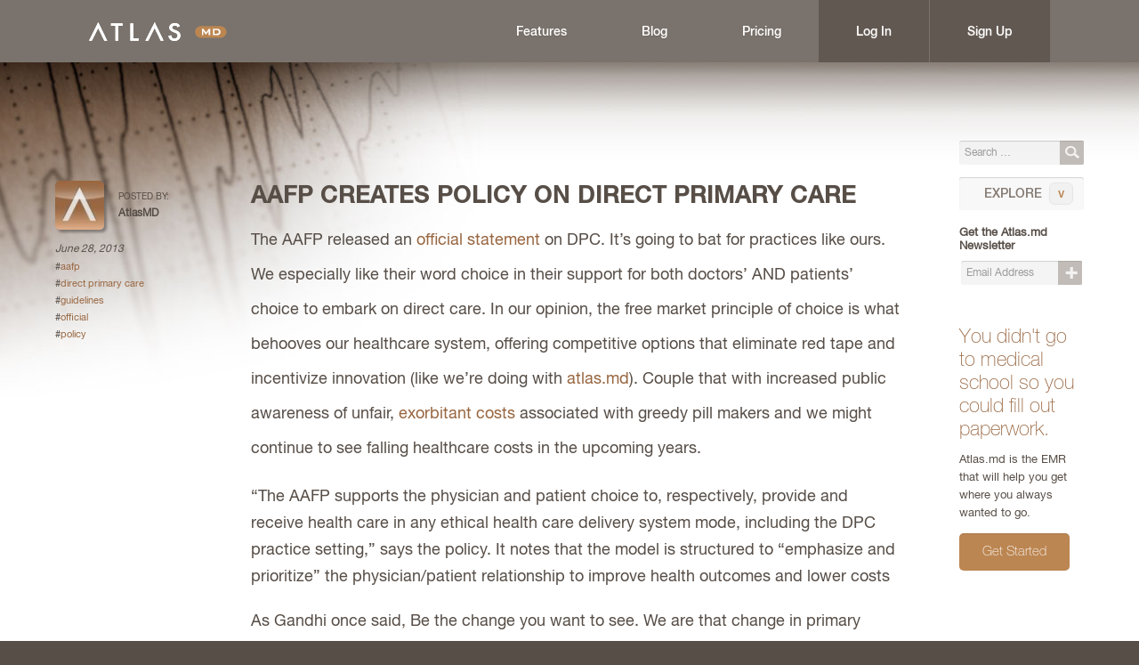

--- FILE ---
content_type: text/html; charset=UTF-8
request_url: https://blog.atlas.md/2013/06/aafp-creates-policy-on-direct-primary-care/
body_size: 7231
content:
<!DOCTYPE html>
<html lang="en-US">
<head>
<meta charset="UTF-8" />
<meta name="viewport" content="width=device-width" />
<title>AAFP CREATES POLICY ON DIRECT PRIMARY CARE | Atlas.md | EMR Software for Concierge Medicine</title>
<link rel="profile" href="http://gmpg.org/xfn/11" />
<link rel="pingback" href="https://blog.atlas.md/xmlrpc.php" />

<link rel="apple-touch-icon" sizes="180x180" href="/apple-touch-icon.png">
<link rel="icon" type="image/png" sizes="32x32" href="/favicon-32x32.png">
<link rel="icon" type="image/png" sizes="16x16" href="/favicon-16x16.png">
<link rel="manifest" href="/site.webmanifest">

<meta property="og:image" content="https://blog.atlas.md/wp-content/uploads/2023/11/Atlas_Social-share.jpg" />
<meta property="og:image:width" content="1200" />
<meta property="og:image:height" content="630" />

<meta name='robots' content='max-image-preview:large' />
<link rel='dns-prefetch' href='//vjs.zencdn.net' />
<link rel='dns-prefetch' href='//s.w.org' />
<link rel="alternate" type="application/rss+xml" title="Atlas.md | EMR Software for Concierge Medicine &raquo; Feed" href="https://blog.atlas.md/feed/" />
<link rel="alternate" type="application/rss+xml" title="Atlas.md | EMR Software for Concierge Medicine &raquo; Comments Feed" href="https://blog.atlas.md/comments/feed/" />
<link rel="alternate" type="application/rss+xml" title="Atlas.md | EMR Software for Concierge Medicine &raquo; AAFP CREATES POLICY ON DIRECT PRIMARY CARE Comments Feed" href="https://blog.atlas.md/2013/06/aafp-creates-policy-on-direct-primary-care/feed/" />
<script type="text/javascript">
window._wpemojiSettings = {"baseUrl":"https:\/\/s.w.org\/images\/core\/emoji\/14.0.0\/72x72\/","ext":".png","svgUrl":"https:\/\/s.w.org\/images\/core\/emoji\/14.0.0\/svg\/","svgExt":".svg","source":{"concatemoji":"https:\/\/blog.atlas.md\/wp-includes\/js\/wp-emoji-release.min.js?ver=6.0.11"}};
/*! This file is auto-generated */
!function(e,a,t){var n,r,o,i=a.createElement("canvas"),p=i.getContext&&i.getContext("2d");function s(e,t){var a=String.fromCharCode,e=(p.clearRect(0,0,i.width,i.height),p.fillText(a.apply(this,e),0,0),i.toDataURL());return p.clearRect(0,0,i.width,i.height),p.fillText(a.apply(this,t),0,0),e===i.toDataURL()}function c(e){var t=a.createElement("script");t.src=e,t.defer=t.type="text/javascript",a.getElementsByTagName("head")[0].appendChild(t)}for(o=Array("flag","emoji"),t.supports={everything:!0,everythingExceptFlag:!0},r=0;r<o.length;r++)t.supports[o[r]]=function(e){if(!p||!p.fillText)return!1;switch(p.textBaseline="top",p.font="600 32px Arial",e){case"flag":return s([127987,65039,8205,9895,65039],[127987,65039,8203,9895,65039])?!1:!s([55356,56826,55356,56819],[55356,56826,8203,55356,56819])&&!s([55356,57332,56128,56423,56128,56418,56128,56421,56128,56430,56128,56423,56128,56447],[55356,57332,8203,56128,56423,8203,56128,56418,8203,56128,56421,8203,56128,56430,8203,56128,56423,8203,56128,56447]);case"emoji":return!s([129777,127995,8205,129778,127999],[129777,127995,8203,129778,127999])}return!1}(o[r]),t.supports.everything=t.supports.everything&&t.supports[o[r]],"flag"!==o[r]&&(t.supports.everythingExceptFlag=t.supports.everythingExceptFlag&&t.supports[o[r]]);t.supports.everythingExceptFlag=t.supports.everythingExceptFlag&&!t.supports.flag,t.DOMReady=!1,t.readyCallback=function(){t.DOMReady=!0},t.supports.everything||(n=function(){t.readyCallback()},a.addEventListener?(a.addEventListener("DOMContentLoaded",n,!1),e.addEventListener("load",n,!1)):(e.attachEvent("onload",n),a.attachEvent("onreadystatechange",function(){"complete"===a.readyState&&t.readyCallback()})),(e=t.source||{}).concatemoji?c(e.concatemoji):e.wpemoji&&e.twemoji&&(c(e.twemoji),c(e.wpemoji)))}(window,document,window._wpemojiSettings);
</script>
<style type="text/css">
img.wp-smiley,
img.emoji {
	display: inline !important;
	border: none !important;
	box-shadow: none !important;
	height: 1em !important;
	width: 1em !important;
	margin: 0 0.07em !important;
	vertical-align: -0.1em !important;
	background: none !important;
	padding: 0 !important;
}
</style>
	<link rel='stylesheet' id='wp-block-library-css'  href='https://blog.atlas.md/wp-includes/css/dist/block-library/style.min.css?ver=6.0.11' type='text/css' media='all' />
<style id='global-styles-inline-css' type='text/css'>
body{--wp--preset--color--black: #000000;--wp--preset--color--cyan-bluish-gray: #abb8c3;--wp--preset--color--white: #ffffff;--wp--preset--color--pale-pink: #f78da7;--wp--preset--color--vivid-red: #cf2e2e;--wp--preset--color--luminous-vivid-orange: #ff6900;--wp--preset--color--luminous-vivid-amber: #fcb900;--wp--preset--color--light-green-cyan: #7bdcb5;--wp--preset--color--vivid-green-cyan: #00d084;--wp--preset--color--pale-cyan-blue: #8ed1fc;--wp--preset--color--vivid-cyan-blue: #0693e3;--wp--preset--color--vivid-purple: #9b51e0;--wp--preset--gradient--vivid-cyan-blue-to-vivid-purple: linear-gradient(135deg,rgba(6,147,227,1) 0%,rgb(155,81,224) 100%);--wp--preset--gradient--light-green-cyan-to-vivid-green-cyan: linear-gradient(135deg,rgb(122,220,180) 0%,rgb(0,208,130) 100%);--wp--preset--gradient--luminous-vivid-amber-to-luminous-vivid-orange: linear-gradient(135deg,rgba(252,185,0,1) 0%,rgba(255,105,0,1) 100%);--wp--preset--gradient--luminous-vivid-orange-to-vivid-red: linear-gradient(135deg,rgba(255,105,0,1) 0%,rgb(207,46,46) 100%);--wp--preset--gradient--very-light-gray-to-cyan-bluish-gray: linear-gradient(135deg,rgb(238,238,238) 0%,rgb(169,184,195) 100%);--wp--preset--gradient--cool-to-warm-spectrum: linear-gradient(135deg,rgb(74,234,220) 0%,rgb(151,120,209) 20%,rgb(207,42,186) 40%,rgb(238,44,130) 60%,rgb(251,105,98) 80%,rgb(254,248,76) 100%);--wp--preset--gradient--blush-light-purple: linear-gradient(135deg,rgb(255,206,236) 0%,rgb(152,150,240) 100%);--wp--preset--gradient--blush-bordeaux: linear-gradient(135deg,rgb(254,205,165) 0%,rgb(254,45,45) 50%,rgb(107,0,62) 100%);--wp--preset--gradient--luminous-dusk: linear-gradient(135deg,rgb(255,203,112) 0%,rgb(199,81,192) 50%,rgb(65,88,208) 100%);--wp--preset--gradient--pale-ocean: linear-gradient(135deg,rgb(255,245,203) 0%,rgb(182,227,212) 50%,rgb(51,167,181) 100%);--wp--preset--gradient--electric-grass: linear-gradient(135deg,rgb(202,248,128) 0%,rgb(113,206,126) 100%);--wp--preset--gradient--midnight: linear-gradient(135deg,rgb(2,3,129) 0%,rgb(40,116,252) 100%);--wp--preset--duotone--dark-grayscale: url('#wp-duotone-dark-grayscale');--wp--preset--duotone--grayscale: url('#wp-duotone-grayscale');--wp--preset--duotone--purple-yellow: url('#wp-duotone-purple-yellow');--wp--preset--duotone--blue-red: url('#wp-duotone-blue-red');--wp--preset--duotone--midnight: url('#wp-duotone-midnight');--wp--preset--duotone--magenta-yellow: url('#wp-duotone-magenta-yellow');--wp--preset--duotone--purple-green: url('#wp-duotone-purple-green');--wp--preset--duotone--blue-orange: url('#wp-duotone-blue-orange');--wp--preset--font-size--small: 13px;--wp--preset--font-size--medium: 20px;--wp--preset--font-size--large: 36px;--wp--preset--font-size--x-large: 42px;}.has-black-color{color: var(--wp--preset--color--black) !important;}.has-cyan-bluish-gray-color{color: var(--wp--preset--color--cyan-bluish-gray) !important;}.has-white-color{color: var(--wp--preset--color--white) !important;}.has-pale-pink-color{color: var(--wp--preset--color--pale-pink) !important;}.has-vivid-red-color{color: var(--wp--preset--color--vivid-red) !important;}.has-luminous-vivid-orange-color{color: var(--wp--preset--color--luminous-vivid-orange) !important;}.has-luminous-vivid-amber-color{color: var(--wp--preset--color--luminous-vivid-amber) !important;}.has-light-green-cyan-color{color: var(--wp--preset--color--light-green-cyan) !important;}.has-vivid-green-cyan-color{color: var(--wp--preset--color--vivid-green-cyan) !important;}.has-pale-cyan-blue-color{color: var(--wp--preset--color--pale-cyan-blue) !important;}.has-vivid-cyan-blue-color{color: var(--wp--preset--color--vivid-cyan-blue) !important;}.has-vivid-purple-color{color: var(--wp--preset--color--vivid-purple) !important;}.has-black-background-color{background-color: var(--wp--preset--color--black) !important;}.has-cyan-bluish-gray-background-color{background-color: var(--wp--preset--color--cyan-bluish-gray) !important;}.has-white-background-color{background-color: var(--wp--preset--color--white) !important;}.has-pale-pink-background-color{background-color: var(--wp--preset--color--pale-pink) !important;}.has-vivid-red-background-color{background-color: var(--wp--preset--color--vivid-red) !important;}.has-luminous-vivid-orange-background-color{background-color: var(--wp--preset--color--luminous-vivid-orange) !important;}.has-luminous-vivid-amber-background-color{background-color: var(--wp--preset--color--luminous-vivid-amber) !important;}.has-light-green-cyan-background-color{background-color: var(--wp--preset--color--light-green-cyan) !important;}.has-vivid-green-cyan-background-color{background-color: var(--wp--preset--color--vivid-green-cyan) !important;}.has-pale-cyan-blue-background-color{background-color: var(--wp--preset--color--pale-cyan-blue) !important;}.has-vivid-cyan-blue-background-color{background-color: var(--wp--preset--color--vivid-cyan-blue) !important;}.has-vivid-purple-background-color{background-color: var(--wp--preset--color--vivid-purple) !important;}.has-black-border-color{border-color: var(--wp--preset--color--black) !important;}.has-cyan-bluish-gray-border-color{border-color: var(--wp--preset--color--cyan-bluish-gray) !important;}.has-white-border-color{border-color: var(--wp--preset--color--white) !important;}.has-pale-pink-border-color{border-color: var(--wp--preset--color--pale-pink) !important;}.has-vivid-red-border-color{border-color: var(--wp--preset--color--vivid-red) !important;}.has-luminous-vivid-orange-border-color{border-color: var(--wp--preset--color--luminous-vivid-orange) !important;}.has-luminous-vivid-amber-border-color{border-color: var(--wp--preset--color--luminous-vivid-amber) !important;}.has-light-green-cyan-border-color{border-color: var(--wp--preset--color--light-green-cyan) !important;}.has-vivid-green-cyan-border-color{border-color: var(--wp--preset--color--vivid-green-cyan) !important;}.has-pale-cyan-blue-border-color{border-color: var(--wp--preset--color--pale-cyan-blue) !important;}.has-vivid-cyan-blue-border-color{border-color: var(--wp--preset--color--vivid-cyan-blue) !important;}.has-vivid-purple-border-color{border-color: var(--wp--preset--color--vivid-purple) !important;}.has-vivid-cyan-blue-to-vivid-purple-gradient-background{background: var(--wp--preset--gradient--vivid-cyan-blue-to-vivid-purple) !important;}.has-light-green-cyan-to-vivid-green-cyan-gradient-background{background: var(--wp--preset--gradient--light-green-cyan-to-vivid-green-cyan) !important;}.has-luminous-vivid-amber-to-luminous-vivid-orange-gradient-background{background: var(--wp--preset--gradient--luminous-vivid-amber-to-luminous-vivid-orange) !important;}.has-luminous-vivid-orange-to-vivid-red-gradient-background{background: var(--wp--preset--gradient--luminous-vivid-orange-to-vivid-red) !important;}.has-very-light-gray-to-cyan-bluish-gray-gradient-background{background: var(--wp--preset--gradient--very-light-gray-to-cyan-bluish-gray) !important;}.has-cool-to-warm-spectrum-gradient-background{background: var(--wp--preset--gradient--cool-to-warm-spectrum) !important;}.has-blush-light-purple-gradient-background{background: var(--wp--preset--gradient--blush-light-purple) !important;}.has-blush-bordeaux-gradient-background{background: var(--wp--preset--gradient--blush-bordeaux) !important;}.has-luminous-dusk-gradient-background{background: var(--wp--preset--gradient--luminous-dusk) !important;}.has-pale-ocean-gradient-background{background: var(--wp--preset--gradient--pale-ocean) !important;}.has-electric-grass-gradient-background{background: var(--wp--preset--gradient--electric-grass) !important;}.has-midnight-gradient-background{background: var(--wp--preset--gradient--midnight) !important;}.has-small-font-size{font-size: var(--wp--preset--font-size--small) !important;}.has-medium-font-size{font-size: var(--wp--preset--font-size--medium) !important;}.has-large-font-size{font-size: var(--wp--preset--font-size--large) !important;}.has-x-large-font-size{font-size: var(--wp--preset--font-size--x-large) !important;}
</style>
<link rel='stylesheet' id='ctt-css'  href='https://blog.atlas.md/wp-content/plugins/click-to-tweet/css/ctt-module-design.css?ver=6.0.11' type='text/css' media='all' />
<link rel='stylesheet' id='videojs-plugin-css'  href='https://blog.atlas.md/wp-content/plugins/videojs-html5-video-player-for-wordpress/plugin-styles.css?ver=6.0.11' type='text/css' media='all' />
<link rel='stylesheet' id='videojs-css'  href='//vjs.zencdn.net/4.5/video-js.css?ver=6.0.11' type='text/css' media='all' />
<link rel='stylesheet' id='main_style-css'  href='https://blog.atlas.md/wp-content/themes/atlasmd/style.css?ver=1715253190' type='text/css' media='all' />
<link rel='stylesheet' id='forget-about-shortcode-buttons-css'  href='https://blog.atlas.md/wp-content/plugins/forget-about-shortcode-buttons/public/css/button-styles.css?ver=2.1.2' type='text/css' media='all' />
<link rel="https://api.w.org/" href="https://blog.atlas.md/wp-json/" /><link rel="alternate" type="application/json" href="https://blog.atlas.md/wp-json/wp/v2/posts/785" /><link rel="EditURI" type="application/rsd+xml" title="RSD" href="https://blog.atlas.md/xmlrpc.php?rsd" />
<link rel="wlwmanifest" type="application/wlwmanifest+xml" href="https://blog.atlas.md/wp-includes/wlwmanifest.xml" /> 
<meta name="generator" content="WordPress 6.0.11" />
<link rel="canonical" href="https://blog.atlas.md/2013/06/aafp-creates-policy-on-direct-primary-care/" />
<link rel='shortlink' href='https://blog.atlas.md/?p=785' />
<link rel="alternate" type="application/json+oembed" href="https://blog.atlas.md/wp-json/oembed/1.0/embed?url=https%3A%2F%2Fblog.atlas.md%2F2013%2F06%2Faafp-creates-policy-on-direct-primary-care%2F" />
<link rel="alternate" type="text/xml+oembed" href="https://blog.atlas.md/wp-json/oembed/1.0/embed?url=https%3A%2F%2Fblog.atlas.md%2F2013%2F06%2Faafp-creates-policy-on-direct-primary-care%2F&#038;format=xml" />

		<script type="text/javascript"> document.createElement("video");document.createElement("audio");document.createElement("track"); </script>
		<script async src="https://www.googletagmanager.com/gtag/js?id=G-7W5524ZPZS"></script>
<script>
  window.dataLayer = window.dataLayer || [];
  function gtag(){dataLayer.push(arguments);}
  gtag('js', new Date());

  gtag('config', 'G-7W5524ZPZS');
</script>
</head>

<body class="post-template-default single single-post postid-785 single-format-standard group-blog">
  <div id="fb-root"></div>
<script>(function(d, s, id) {
  var js, fjs = d.getElementsByTagName(s)[0];
  if (d.getElementById(id)) return;
  js = d.createElement(s); js.id = id;
  js.src = "//connect.facebook.net/en_US/all.js#xfbml=1&appId=1684013301738440";
  fjs.parentNode.insertBefore(js, fjs);
}(document, 'script', 'facebook-jssdk'));</script>
<div id="page" class="hfeed site">
	    <div id="header">
        <div class="inner-header">
          <h2><a href="https://atlas.md/">Atlas.md | EMR Software for Concierge Medicine</a></h2>
          <nav class="naver animated active" id="nav" role="navigation">
            <span class="naver-handle" id="naver-handle">Navigation</span>
            <div class="naver-wrapper" id="naver-wrapper">
              <div class="naver-container">
                <ul class="nav" id="navbar">
                  <li id="navFeatures"><a href="https://atlas.md/features/">Features</a></li>
                  <li id="navBlog"><a href="https://blog.atlas.md/">Blog</a></li>
                  <li id="navPricing"><a href="https://atlas.md/pricing/">Pricing</a></li>
                  <li id="navSignup" class="active"><a href="https://atlas.md/login/">Log In</a></li>
                  <li id="navSignup" class="active"><a href="https://atlas.md/signup/">Sign up</a></li>
                </ul>
              </div>
            </div>
          </nav>
        </div>
    </div>
    <div id="header_searchform">
      	<form method="get" id="searchform" class="searchform subscribe" action="https://blog.atlas.md/" role="search">
		<input type="text" class="field text" name="s" value="" id="s" placeholder="Search &hellip;" />
		<button type="submit" id="searchsubmit">Search</button>
	</form>
    </div>
	<div id="main" class="site-main">


	<div id="primary" class="content-area">
		<div id="content" class="site-content" role="main">

		
			
<div id="post-785" class="post-785 post type-post status-publish format-standard hentry category-announcements tag-aafp tag-direct-primary-care tag-guidelines tag-official tag-policy">

    <div class="meta">

        <p class="author">
            <img alt='' src='https://secure.gravatar.com/avatar/52b4aeb6b79ec997db0732363568fcbd?s=55&#038;d=mm&#038;r=g' srcset='https://secure.gravatar.com/avatar/52b4aeb6b79ec997db0732363568fcbd?s=110&#038;d=mm&#038;r=g 2x' class='avatar avatar-55 photo' height='55' width='55' loading='lazy'/>            <span>Posted by:</span>
            <strong>AtlasMD</strong>
        </p>

                    <p class="date">
                June 28, 2013            </p>
        
        
        <ul class="tags"><li>#<a href="https://blog.atlas.md/tag/aafp/" rel="tag">aafp</a></li><li>#<a href="https://blog.atlas.md/tag/direct-primary-care/" rel="tag">direct primary care</a></li><li>#<a href="https://blog.atlas.md/tag/guidelines/" rel="tag">guidelines</a></li><li>#<a href="https://blog.atlas.md/tag/official/" rel="tag">official</a></li><li>#<a href="https://blog.atlas.md/tag/policy/" rel="tag">policy</a></li></ul>
    </div>

    <div class="body">

        
        <h1>AAFP CREATES POLICY ON DIRECT PRIMARY CARE</h1>

        <div class="entry-content">
            <p><span style="line-height: 2.2;">The AAFP released an </span><a style="line-height: 2.2;" href="http://www.aafp.org/about/policies/all/direct-primary.html" target="_blank">official statement</a><span style="line-height: 2.2;"> on DPC. It’s going to bat for practices like ours. We especially like their word choice in their support for both doctors’ AND patients’ choice to embark on direct care. In our opinion, the free market principle of choice is what behooves our healthcare system, offering competitive options that eliminate red tape and incentivize innovation (like we’re doing with <a href="http://www.atlas.md">atlas.md</a>). Couple that with increased public awareness of unfair, <a title="NPR Exposes Top Medicare Prescribers Who Rake In Speaking Fees From Drugmakers" href="http://blog.atlas.md/2013/06/npr-exposes-top-medicare-prescribers-who-rake-in-speaking-fees-from-drugmakers/">exorbitant costs</a> associated with greedy pill makers and we might continue to see falling healthcare costs in the upcoming years.</span></p>
<p>&#8220;The AAFP supports the physician and patient choice to, respectively, provide and receive health care in any ethical health care delivery system mode, including the DPC practice setting,&#8221; says the policy. It notes that the model is structured to &#8220;emphasize and prioritize&#8221; the physician/patient relationship to improve health outcomes and lower costs</p>
<p>As Gandhi once said, Be the change you want to see. We are that change in primary care. But we’re human, too. We prefer receiving support, instead of resistance.</p>
<p>View the AAFP&#8217;s policy on Direct Primary Care <a href="http://www.aafp.org/about/policies/all/direct-primary.html" target="_blank">here</a>.</p>
            <div class="social-media-share">
		<div class="fb-like" data-href="https://blog.atlas.md/2013/06/aafp-creates-policy-on-direct-primary-care/" data-layout="button" data-action="like" data-show-faces="false" data-share="true"></div>
            <a href="https://twitter.com/share" class="twitter-share-button" data-text="AAFP CREATES POLICY ON DIRECT PRIMARY CARE" data-via="AtlasMD" data-count="none">Tweet</a>
<script>!function(d,s,id){var js,fjs=d.getElementsByTagName(s)[0],p=/^http:/.test(d.location)?'http':'https';if(!d.getElementById(id)){js=d.createElement(s);js.id=id;js.src=p+'://platform.twitter.com/widgets.js';fjs.parentNode.insertBefore(js,fjs);}}(document, 'script', 'twitter-wjs');</script>
        </div></div>

        
    </div>

</div>

				<div id="nav-below" class="navigation-post pagination">

	
	</div><!-- #nav-below -->
	
			
		
		</div><!-- #content -->
	</div><!-- #primary -->

	<div id="secondary" class="widget-area" role="complementary">
	  	<form method="get" id="searchform" class="searchform subscribe" action="https://blog.atlas.md/" role="search">
		<input type="text" class="field text" name="s" value="" id="s" placeholder="Search &hellip;" />
		<button type="submit" id="searchsubmit">Search</button>
	</form>
	  	<div id="explore">
	  		<a href="https://blog.atlas.md/" id="exploreTag"><span>EXPLORE</span></a>
	  		<ul id="exploreTopics">
	  				<li class="cat-item cat-item-8"><a href="https://blog.atlas.md/category/advice/">Advice</a>
</li>
	<li class="cat-item cat-item-6"><a href="https://blog.atlas.md/category/announcements/">Announcements</a>
</li>
	<li class="cat-item cat-item-1471"><a href="https://blog.atlas.md/category/atlas-md-emr-2/">Atlas.md EMR</a>
</li>
	<li class="cat-item cat-item-1548"><a href="https://blog.atlas.md/category/dpc-billing/">DPC Billing</a>
</li>
	<li class="cat-item cat-item-1469"><a href="https://blog.atlas.md/category/dpc-marketing/">DPC Marketing</a>
</li>
	<li class="cat-item cat-item-318"><a href="https://blog.atlas.md/category/faq/">FAQ</a>
</li>
	<li class="cat-item cat-item-1718"><a href="https://blog.atlas.md/category/feature-review/">Feature Review</a>
</li>
	<li class="cat-item cat-item-1456"><a href="https://blog.atlas.md/category/fitness-2/">Fitness</a>
</li>
	<li class="cat-item cat-item-1730"><a href="https://blog.atlas.md/category/growth/">Growth</a>
</li>
	<li class="cat-item cat-item-1672"><a href="https://blog.atlas.md/category/hospitality-in-healthcare/">Hospitality in Healthcare</a>
</li>
	<li class="cat-item cat-item-289"><a href="https://blog.atlas.md/category/how-to-2/">How To</a>
</li>
	<li class="cat-item cat-item-1500"><a href="https://blog.atlas.md/category/i-am-direct-care/">I Am Direct Care</a>
</li>
	<li class="cat-item cat-item-290"><a href="https://blog.atlas.md/category/links-2/">Links</a>
</li>
	<li class="cat-item cat-item-1735"><a href="https://blog.atlas.md/category/news/">News</a>
</li>
	<li class="cat-item cat-item-1465"><a href="https://blog.atlas.md/category/podcast-2/">Podcast</a>
</li>
	<li class="cat-item cat-item-1724"><a href="https://blog.atlas.md/category/practice-management-tips/">Practice Management Tips</a>
</li>
	<li class="cat-item cat-item-1461"><a href="https://blog.atlas.md/category/recommended-reading/">Recommended Reading</a>
</li>
	<li class="cat-item cat-item-297"><a href="https://blog.atlas.md/category/red-tape-shrugged/">Red Tape Shrugged</a>
</li>
	<li class="cat-item cat-item-1455"><a href="https://blog.atlas.md/category/spreading-the-word/">Spreading the Word</a>
</li>
	<li class="cat-item cat-item-291"><a href="https://blog.atlas.md/category/starting-your-direct-care-practice/">Starting Your Direct Care Practice</a>
</li>
	<li class="cat-item cat-item-1459"><a href="https://blog.atlas.md/category/support-for-dpc/">Support for DPC</a>
</li>
	<li class="cat-item cat-item-7"><a href="https://blog.atlas.md/category/thoughts/">Thoughts</a>
</li>
	<li class="cat-item cat-item-977"><a href="https://blog.atlas.md/category/tutorial-video/">Tutorial Video</a>
</li>
	<li class="cat-item cat-item-1"><a href="https://blog.atlas.md/category/uncategorized/">Uncategorized</a>
</li>
	<li class="cat-item cat-item-1448"><a href="https://blog.atlas.md/category/whats-new-2/">What&#039;s New</a>
</li>
	  		</ul>
	  	</div>
		        <form class="js-cm-form subscribe" id="subForm" action="https://www.createsend.com/t/subscribeerror?description=" data-id="5B5E7037DA78A748374AD499497E309EE5502AB9A642BC005FB1C7679FF174396FF9788AD0C6944F404F60742B5DCA1F61C33961BA1C64968B7C522ED47ECD9D" method="post">
           <input type="hidden" name="subscribe" value="1">
            <h4>Get the Atlas.md Newsletter</h4>      <fieldset class="btn-input">
	                <input autocomplete="Email" placeholder="Email Address" class="text js-cm-email-input qa-input-email" id="fieldEmail" maxlength="200" name="cm-iyuyhth-iyuyhth" required="" type="email">
	                <button class="submit" type="submit">Subscribe</button>
	            </fieldset></form><script type="text/javascript" src="https://js.createsend1.com/javascript/copypastesubscribeformlogic.js"></script>				<div id="sidebarCta">
			<div id="ctaContent">
				You didn't go to medical school so you could fill out paperwork.
			</div>
			<p>Atlas.md is the EMR that will help you get where you always wanted to go.</p>
			<a href="https://atlas.md/" id="getStarted" class="btn btn--brown">Get Started</a>
		</div>
	</div><!-- #secondary -->
</div>
    </div>

    <div id="footer">
        <p>
            &copy;2026 Atlas MD. <em>All Rights Reserved.</em>
            <a href="https://entermotion.com/" class="entermotion" title="Website design by Entermotion in Wichita, Kansas" target="_blank">Website design by Entermotion in Wichita, Kansas</a>
        </p>
        <div id="section">
          <ul>
              <li><a href="https://atlas.md/">Home</a></li>
              <li><a href="https://atlas.md/features/">About</a></li>
              <li><a href="https://blog.atlas.md/">Blog</a></li>
              <li><a href="mailto:hello@atlas.md">Contact Us</a></li>
          </ul>
        </div>
    </div>
    <script src="https://code.jquery.com/jquery-3.5.1.min.js"></script>
    <script src="https://blog.atlas.md/wp-content/themes/atlasmd/jquery.fitvids.js"></script>

<script type='text/javascript' src='https://blog.atlas.md/wp-content/plugins/click-to-tweet/js/ctt-script.js?ver=1.0.0' id='ctt_plug_script-js'></script>
<script type='text/javascript' src='https://blog.atlas.md/wp-includes/js/comment-reply.min.js?ver=6.0.11' id='comment-reply-js'></script>
  <script>
    $(document).ready(function(){
      $("#content .post .body").fitVids();

      var exploreTopics = $('#exploreTopics');
      var exploreTag =$('#exploreTag');
      exploreTag.on('click', function(e){
        e.preventDefault();
        exploreTag.toggleClass('opened');
        exploreTopics.slideToggle();

      })
      
    });
    $(document).ready(function(){
      $("#naver-handle").on( "click", function() {
        if ($("#header").hasClass("active")) {
            $("#header").removeClass("active");
            $("#nav").removeClass("open");
            $("#naver-wrapper").css("height", "0");
            $("#header_searchform").css("visibility", "visible");
        } else {
            $("#header").addClass("active");
            $("#nav").addClass("open");
            $("#naver-wrapper").css("height", "100vh");
            $("#header_searchform").css("visibility", "hidden");
        }
      });
    });
    $(document).ready(function(){
      window.addEventListener('resize', (ev) => {
        if (window.innerWidth > 860 && $('nav').hasClass('open')) {
          const naverWrapper = document.querySelector('.naver-wrapper');
          naverWrapper.style.height = 'auto';
        }
      })
    });
  </script>
</body>
</html>



--- FILE ---
content_type: text/css
request_url: https://blog.atlas.md/wp-content/themes/atlasmd/style.css?ver=1715253190
body_size: 8329
content:
/*! normalize.css v1.0.0 | MIT License | git.io/normalize */

@font-face {
  font-family: "HelveticaNeueW01-Thin";
  src: url("fonts/28731F_0_0ah.eot");
  src: url("fonts/28731F_0_0ah.eot?#iefix") format("embedded-opentype"),
    url("fonts/28731F_0_0ah.woff") format("woff"),
    url("fonts/28731F_0_0ah.ttf") format("truetype");
}
@font-face {
  font-family: "HelveticaNeueLTPro-Roman";
  src: url("fonts/272049_3_0ah.eot");
  src: url("fonts/272049_3_0ah.eot?#iefix") format("embedded-opentype"),
    url("fonts/272049_3_0ah.woff") format("woff"),
    url("fonts/272049_3_0ah.ttf") format("truetype");
}
@font-face {
  font-family: "HelveticaNeueLTPro-Md";
  src: url("fonts/272049_4_0ah.eot");
  src: url("fonts/272049_4_0ah.eot?#iefix") format("embedded-opentype"),
    url("fonts/272049_4_0ah.woff") format("woff"),
    url("fonts/272049_4_0ah.ttf") format("truetype");
}
@font-face {
  font-family: "Proxima N W01 Reg";
  src: url("fonts/7e90123f-e4a7-4689-b41f-6bcfe331c00a.eot?#iefix");
  src: url("fonts/7e90123f-e4a7-4689-b41f-6bcfe331c00a.eot?#iefix")
      format("eot"),
    url("fonts/e56ecb6d-da41-4bd9-982d-2d295bec9ab0.woff") format("woff"),
    url("fonts/2aff4f81-3e97-4a83-9e6c-45e33c024796.ttf") format("truetype"),
    url("fonts/ab9cd062-380f-4b53-b1a7-c0bec7402235.svg#ab9cd062-380f-4b53-b1a7-c0bec7402235")
      format("svg");
}
@font-face {
  font-family: "Proxima N W01 Smbd";
  src: url("fonts/87e4b4fc-cdf1-450a-8bed-dd818cba908d.eot?#iefix");
  src: url("fonts/87e4b4fc-cdf1-450a-8bed-dd818cba908d.eot?#iefix")
      format("eot"),
    url("fonts/70ae52ec-d89b-4c6a-9402-854ebe423c54.woff") format("woff"),
    url("fonts/6a35571c-ea14-4dac-9ae1-0e7af0abeec8.ttf") format("truetype"),
    url("fonts/ac2bdafc-d4a8-49d0-8a10-4e2f16bf7e3c.svg#ac2bdafc-d4a8-49d0-8a10-4e2f16bf7e3c")
      format("svg");
}
@font-face {
  font-family: "Proxima N W01 Bold";
  src: url("fonts/fbc6b03a-b3a1-427c-a884-053deca3a53c.eot?#iefix");
  src: url("fonts/fbc6b03a-b3a1-427c-a884-053deca3a53c.eot?#iefix")
      format("eot"),
    url("fonts/d999c07b-a049-4eb5-b8a6-4f36ae25e67e.woff") format("woff"),
    url("fonts/4d4a75f5-d32a-4a09-8665-133afd39cc37.ttf") format("truetype"),
    url("fonts/8152bc4e-d700-4c78-b6be-326893e6f53f.svg#8152bc4e-d700-4c78-b6be-326893e6f53f")
      format("svg");
}
/* latin */
@font-face {
  font-family: "sanchezregular";
  src: local("Sanchez"), local("Sanchez-Regular"),
    url("fonts/sanchez-regular-webfont.eot");
  src: url("fonts/sanchez-regular-webfont.eot?#iefix")
      format("embedded-opentype"),
    url("fonts/sanchez-regular-webfont.woff2") format("woff2"),
    url("fonts/sanchez-regular-webfont.woff") format("woff"),
    url("fonts/sanchez-regular-webfont.ttf") format("truetype"),
    url("fonts/sanchez-regular-webfont.svg#sanchezregular") format("svg");
  font-weight: normal;
  font-style: normal;
}

/* ==========================================================================
   HTML5 display definitions
   ========================================================================== */

/*
 * Corrects `block` display not defined in IE 6/7/8/9 and Firefox 3.
 */

article,
aside,
details,
figcaption,
figure,
footer,
header,
hgroup,
nav,
section,
summary {
  display: block;
}

/*
 * Corrects `inline-block` display not defined in IE 6/7/8/9 and Firefox 3.
 */

audio,
canvas,
video {
  display: inline-block;
  *display: inline;
  *zoom: 1;
}

/*
 * Prevents modern browsers from displaying `audio` without controls.
 * Remove excess height in iOS 5 devices.
 */

audio:not([controls]) {
  display: none;
  height: 0;
}

/*
 * Addresses styling for `hidden` attribute not present in IE 7/8/9, Firefox 3,
 * and Safari 4.
 * Known issue: no IE 6 support.
 */

[hidden] {
  display: none;
}

/* ==========================================================================
   Base
   ========================================================================== */

/*
 * 1. Corrects text resizing oddly in IE 6/7 when body `font-size` is set using
 *    `em` units.
 * 2. Prevents iOS text size adjust after orientation change, without disabling
 *    user zoom.
 */

html {
  font-size: 100%; /* 1 */
  -webkit-text-size-adjust: 100%; /* 2 */
  -ms-text-size-adjust: 100%; /* 2 */
}

/*
 * Addresses `font-family` inconsistency between `textarea` and other form
 * elements.
 */

html,
button,
input,
select,
textarea {
  font-family: sans-serif;
}

/*
 * Addresses margins handled incorrectly in IE 6/7.
 */

body {
  margin: 0;
}

/* ==========================================================================
   Links
   ========================================================================== */

/*
 * Addresses `outline` inconsistency between Chrome and other browsers.
 */

a:focus {
  outline: thin dotted;
}

/*
 * Improves readability when focused and also mouse hovered in all browsers.
 */

a:active,
a:hover {
  outline: 0;
}

/* ==========================================================================
   Typography
   ========================================================================== */

/*
 * Addresses font sizes and margins set differently in IE 6/7.
 * Addresses font sizes within `section` and `article` in Firefox 4+, Safari 5,
 * and Chrome.
 */

h1 {
  font-size: 2em;
  margin: 0.67em 0;
}

h2 {
  font-size: 1.5em;
  margin: 0.83em 0;
}

h3 {
  font-size: 30px;
  margin: 1em 0;
}

h4 {
  font-size: 1em;
  margin: 1.33em 0;
}

h5 {
  font-size: 0.83em;
  margin: 1.67em 0;
}

h6 {
  font-size: 0.75em;
  margin: 2.33em 0;
}

/*
 * Addresses styling not present in IE 7/8/9, Safari 5, and Chrome.
 */

abbr[title] {
  border-bottom: 1px dotted;
}

/*
 * Addresses style set to `bolder` in Firefox 3+, Safari 4/5, and Chrome.
 */

b,
strong {
  font-weight: bold;
}

blockquote {
  margin: 1em 40px;
}

/*
 * Addresses styling not present in Safari 5 and Chrome.
 */

dfn {
  font-style: italic;
}

/*
 * Addresses styling not present in IE 6/7/8/9.
 */

mark {
  background: #ff0;
  color: #000;
}

/*
 * Addresses margins set differently in IE 6/7.
 */

p,
pre {
  margin: 1em 0;
}

/*
 * Corrects font family set oddly in IE 6, Safari 4/5, and Chrome.
 */

code,
kbd,
pre,
samp {
  font-family: monospace, serif;
  _font-family: "courier new", monospace;
  font-size: 1em;
}

/*
 * Improves readability of pre-formatted text in all browsers.
 */

pre {
  white-space: pre;
  white-space: pre-wrap;
  word-wrap: break-word;
}

/*
 * Addresses CSS quotes not supported in IE 6/7.
 */

q {
  quotes: none;
}

/*
 * Addresses `quotes` property not supported in Safari 4.
 */

q:before,
q:after {
  content: "";
  content: none;
}

small {
  font-size: 75%;
}

/*
 * Prevents `sub` and `sup` affecting `line-height` in all browsers.
 */

sub,
sup {
  font-size: 75%;
  line-height: 0;
  position: relative;
  vertical-align: baseline;
}

sup {
  top: -0.5em;
}

sub {
  bottom: -0.25em;
}

/* ==========================================================================
   Lists
   ========================================================================== */

/*
 * Addresses margins set differently in IE 6/7.
 */

dl,
menu,
ol,
ul {
  margin: 1em 0;
}

dd {
  margin: 0 0 0 40px;
}

/*
 * Addresses paddings set differently in IE 6/7.
 */

menu,
ol,
ul {
  padding: 0 0 0 40px;
}

/*
 * Corrects list images handled incorrectly in IE 7.
 */

nav ul,
nav ol {
  list-style: none;
  list-style-image: none;
}

/* ==========================================================================
   Embedded content
   ========================================================================== */

/*
 * 1. Removes border when inside `a` element in IE 6/7/8/9 and Firefox 3.
 * 2. Improves image quality when scaled in IE 7.
 */

img {
  border: 0; /* 1 */
  -ms-interpolation-mode: bicubic; /* 2 */
}

/*
 * Corrects overflow displayed oddly in IE 9.
 */

svg:not(:root) {
  overflow: hidden;
}

/* ==========================================================================
   Figures
   ========================================================================== */

/*
 * Addresses margin not present in IE 6/7/8/9, Safari 5, and Opera 11.
 */

figure {
  margin: 0;
}

/* ==========================================================================
   Forms
   ========================================================================== */

/*
 * Corrects margin displayed oddly in IE 6/7.
 */

form {
  margin: 0;
}

/*
 * Define consistent border, margin, and padding.
 */

fieldset {
  border: 1px solid #c0c0c0;
  margin: 0 2px;
  padding: 0.35em 0.625em 0.75em;
}

/*
 * 1. Corrects color not being inherited in IE 6/7/8/9.
 * 2. Corrects text not wrapping in Firefox 3.
 * 3. Corrects alignment displayed oddly in IE 6/7.
 */

legend {
  border: 0; /* 1 */
  padding: 0;
  white-space: normal; /* 2 */
  *margin-left: -7px; /* 3 */
}

/*
 * 1. Corrects font size not being inherited in all browsers.
 * 2. Addresses margins set differently in IE 6/7, Firefox 3+, Safari 5,
 *    and Chrome.
 * 3. Improves appearance and consistency in all browsers.
 */

button,
input,
select,
textarea {
  font-size: 100%; /* 1 */
  margin: 0; /* 2 */
  vertical-align: baseline; /* 3 */
  *vertical-align: middle; /* 3 */
}

/*
 * Addresses Firefox 3+ setting `line-height` on `input` using `!important` in
 * the UA stylesheet.
 */

button,
input {
  line-height: normal;
}

/*
 * 1. Avoid the WebKit bug in Android 4.0.* where (2) destroys native `audio`
 *    and `video` controls.
 * 2. Corrects inability to style clickable `input` types in iOS.
 * 3. Improves usability and consistency of cursor style between image-type
 *    `input` and others.
 * 4. Removes inner spacing in IE 7 without affecting normal text inputs.
 *    Known issue: inner spacing remains in IE 6.
 */

button,
html input[type="button"], /* 1 */
input[type="reset"],
input[type="submit"] {
  -webkit-appearance: button; /* 2 */
  cursor: pointer; /* 3 */
  *overflow: visible; /* 4 */
}

/*
 * Re-set default cursor for disabled elements.
 */

button[disabled],
input[disabled] {
  cursor: default;
}

/*
 * 1. Addresses box sizing set to content-box in IE 8/9.
 * 2. Removes excess padding in IE 8/9.
 * 3. Removes excess padding in IE 7.
 *    Known issue: excess padding remains in IE 6.
 */

input[type="checkbox"],
input[type="radio"] {
  box-sizing: border-box; /* 1 */
  padding: 0; /* 2 */
  *height: 13px; /* 3 */
  *width: 13px; /* 3 */
}

/*
 * 1. Addresses `appearance` set to `searchfield` in Safari 5 and Chrome.
 * 2. Addresses `box-sizing` set to `border-box` in Safari 5 and Chrome
 *    (include `-moz` to future-proof).
 */

input[type="search"] {
  -webkit-appearance: textfield; /* 1 */
  -moz-box-sizing: content-box;
  -webkit-box-sizing: content-box; /* 2 */
  box-sizing: content-box;
}

/*
 * Removes inner padding and search cancel button in Safari 5 and Chrome
 * on OS X.
 */

input[type="search"]::-webkit-search-cancel-button,
input[type="search"]::-webkit-search-decoration {
  -webkit-appearance: none;
}

/*
 * Removes inner padding and border in Firefox 3+.
 */

button::-moz-focus-inner,
input::-moz-focus-inner {
  border: 0;
  padding: 0;
}

/*
 * 1. Removes default vertical scrollbar in IE 6/7/8/9.
 * 2. Improves readability and alignment in all browsers.
 */

textarea {
  overflow: auto; /* 1 */
  vertical-align: top; /* 2 */
}

/* ==========================================================================
   Tables
   ========================================================================== */

/*
 * Remove most spacing between table cells.
 */

table {
  border-collapse: collapse;
  border-spacing: 0;
}

/*** Atlas MD style ***/

body {
  background: #574e47;
  font-family: "HelveticaNeueLTPro-Roman", "Helvetica Neue", Helvetica, Arial,
    sans-serif;
  font-size: 13px;
  /* min-width: 980px; */
  -webkit-font-smoothing: antialiased;
  -moz-font-smoothing: antialiased;
  -ms-font-smoothing: antialiased;
  font-smoothing: antialiased;
}

a,
a:active,
a:visited {
  color: #986640;
  text-decoration: none;
}

fieldset {
  border: 0;
  padding: 0;
}

a:hover {
  color: #b35c19;
}

h1,
h2,
h3 {
  font-family: "HelveticaNeueLTPro-Md", "Helvetica Neue", Helvetica, Arial,
    sans-serif;
}

fieldset {
  border: 0;
  padding: 0;
}

textarea,
#commentform input[type="text"] {
  background: #e3e2e2;
  background: -moz-linear-gradient(top, #e3e2e2, #ececec);
  background: -webkit-linear-gradient(top, #e3e2e2, #ececec);
  background: -ms-linear-gradient(top, #e3e2e2, #ececec);
  background: linear-gradient(to bottom, #e3e2e2, #ececec);
  filter: progid:DXImageTransform.Microsoft.gradient( startColorstr='#e3e2e2', endColorstr='#ececec',GradientType=0 );
  border-radius: 5px;
  border: 1px solid #c8c4c1;
  border-bottom-color: #fdfdfd;
  box-shadow: inset 2px 2px 3px #c8c6c3;
  color: #666666;
  font-size: 12px;
  text-shadow: 0 0 1px #fff;
  padding: 6px 8px;
}

input.text {
  margin-bottom: 14px;
}

#header h2 {
  float: left;
  margin: 0;
  display: block;
}

#header h2 a {
  background: url(images/logo.svg?1677869890) no-repeat;
  display: block;
  height: 25px;
  width: 178px;
  display: block;
  margin: 20px 0;
  overflow: hidden;
  text-indent: -1000px;
}

.internal #header {
  -moz-box-shadow: 0 20px 40px rgba(0, 0, 0, 0.3);
  -webkit-box-shadow: 0 20px 40px rgba(0, 0, 0, 0.3);
  box-shadow: 0 20px 40px rgba(0, 0, 0, 0.3);
}

#header {
  z-index: 1;
  width: auto;
  padding: 0 25px;
  overflow: hidden;
  background: #7a736d;
  height: 70px;
  /* width: 100%; */
}

#header h2 {
  margin: 0;
  margin-top: 2px;
  float: left;
  display: flex;
  flex-direction: column;
  justify-content: center;
  height: 70px;
  z-index: 2;
  position: relative;
}

#header li a:hover {
  color: #fff;
  background: #6b635d;
  background-image: url("[data-uri]â€¦gd2lkdGg9IjEwMCUiIGhlaWdodD0iMTAwJSIgZmlsbD0idXJsKCNncmFkKSIgLz48L3N2Zz4g");
  background-size: 100%;
  background-image: -webkit-gradient(
    linear,
    50% 0%,
    50% 100%,
    color-stop(0%, #6b635d),
    color-stop(26%, #6b635d),
    color-stop(100%, #4b433d)
  );
  background-image: -moz-linear-gradient(
    top,
    #6b635d 0%,
    #6b635d 26%,
    #4b433d 100%
  );
  background-image: -webkit-linear-gradient(
    top,
    #6b635d 0%,
    #6b635d 26%,
    #4b433d 100%
  );
  background-image: linear-gradient(
    to bottom,
    #6b635d 0%,
    #6b635d 26%,
    #4b433d 100%
  );
}

.inner-header {
  margin: 0 auto;
  width: 100%;
  max-width: 1080px;
}

/* @media (-webkit-min-device-pixel-ratio: 1.5) {
  #header h2 a {
    background-image: url("https://atlas.md/template/images/atlas@2x.png?1433264739");
    background-size: 178px auto;
  }
} */

#header ul {
  margin: 0;
  padding: 0;
  float: right;
  font-size: 12px;
  text-align: right;
  display: inline-block;
  list-style-type: none;
}

#header ul li {
  margin: 0;
  padding: 0;
  float: left;
  display: inline;
}

#header ul li:active {
  color: #fff;
  background: #6b635d;
  background-image: linear-gradient(top, #6b635d 0%, #6b635d 26%, #4b433d 100%);
}

#header ul li.active {
  background: rgba(87, 78, 71, 0.7);
}

#header ul li.active:first-child {
  margin: 0;
}

#header ul li.active:last-child {
  margin-left: 1px;
}

#header li a {
  margin: 0;
  min-height: 16px;
  color: #fff;
  /*padding: 0 15px;*/
  font-size: 14px;
  line-height: 10px;
  text-align: center;
  font-weight: normal;
  /* letter-spacing: 2px; */
  font-family: "HelveticaNeueLTPro-Md", Helvetica, Arial, sans-serif;
  display: inline-block;
  text-transform: capitalize;
  padding: 30px 42px 24px 42px;
  text-shadow: 0 1px 2px #70665f;
}

#header_searchform {
  display: none;
}

#main {
  background: #fff url(images/content-bg.jpg) no-repeat;
  color: #574e47;
  overflow: hidden;
  padding: 88px 62px 12px 62px;
}

#primary {
  float: left;
  margin-right: -202px;
  width: 100%;
  background: url(images/atlas-logo.png) no-repeat bottom right;
}

#secondary {
  width: 140px;
  padding-left: 62px;
  float: right;
}

#content {
  margin-right: 202px;
}

#content .entry-content {
  margin: 0;
}

#content .post {
  clear: both;
  padding: 35px 0;
  border-top: 2px solid #f3ede9;
  position: relative;
}

#content .post:first-child {
  border-top: 0;
}

#content .post .meta {
  float: left;
  font-size: 12px;
  width: 185px;
  margin: 10px 0 35px 0;
  line-height: 1.8;
}

#content .post .meta .author {
  overflow: auto;
  padding-bottom: 5px;
}

#content .post .meta .author span {
  display: block;
  font-size: 10px;
  text-transform: uppercase;
  margin-top: 8px;
}

#content .post .meta .author img {
  border-radius: 5px;
  box-shadow: 3px 3px 3px rgba(0, 0, 0, 0.33);
  float: left;
  margin-right: 16px;
}

#content .post .meta .date {
  font-style: italic;
  clear: both;
  margin-top: 6px;
}

#content .post .meta .comments a {
  color: #574e47;
}

#content .post .meta .tags {
  list-style-type: none;
  padding: 0;
  margin: 0;
  font-size: 11px;
}

#content .post .meta p {
  margin: 0;
}

#content .post .body {
  line-height: 2.2;
  margin-left: 220px;
  max-width: 730px;
  font-size: 18px;
}

#content .post .body h1,
#content .post .body h2 {
  font-size: 26px;
  letter-spacing: 1px;
  line-height: 1.2;
  margin: 10px 0 15px 0;
}
#content .post .body h2 {
  font-size: 22px;
}

#content .post .body p {
  margin: 10px 0 20px 0;
}

#content .post .body h3 + p {
  margin: -1em 0 20px 0;
}

#content .post .body .more {
  font-weight: bold;
  font-size: 11px;
  text-transform: uppercase;
}

#content .button a {
  /*display: inline-block;*/
  /*background: url(images/buttons.png) no-repeat 0 -64px;*/
  /*padding-right: 15px;*/
}

/*#content .button a span {*/
/*display: inline-block;*/
/*background: url(images/buttons.png) no-repeat 0 -36px;*/
/*}*/

#content .comments-area {
  margin-left: 220px;
}

#content .comment-list {
  list-style-type: none;
  margin: 0;
  padding: 0;
}

#primary .page-title {
  margin-left: 220px;
}

#content .pagination .button {
  display: inline-block;
  *display: inline;
  margin: 0 5px 25px 0;
}

#content .pagination .button a {
  color: white;
  display: block;
  width: 100%;
  padding: 5px 15px;
  height: 100%;
}

#content .pagination .button:hover {
  background: #ac7951;
}

#commentform .form-submit input {
  display: inline-block;
  background: url(images/buttons.png) no-repeat 0 -35px;
  padding: 0 0 0 15px;
  color: #666;
  font-size: 10px;
  font-style: normal;
  text-transform: uppercase;
  text-shadow: 1px 1px 1px #fff;
  border: 0;
}

#commentform .form-submit input {
  padding: 8px 0;
  text-align: center;
  background-position: 0 -98px;
  width: 125px;
}

#commentform .form-submit input:hover {
  background-position: -127px -98px;
}

#content .pagination .button {
  background: #c1bcb8;
  -webkit-appearance: none;
  -moz-border-radius: 3px;
  -webkit-border-radius: 3px;
  border-radius: 3px;
  color: #fff;
  font-size: 13px;
  text-transform: uppercase;

  -moz-box-shadow: inset 0 1px 1px rgba(0, 0, 0, 0.15);
  -webkit-box-shadow: inset 0 1px 1px rgba(0, 0, 0, 0.15);
  box-shadow: inset 0 1px 1px rgba(0, 0, 0, 0.15);
}

#respond {
  margin-top: 35px;
}

#comments li.comment {
  padding: 15px 0;
  border-top: 2px solid #f3ede9;
}

#comments .time {
  font-style: italic;
  color: #574e47;
}

#comments .comment-author .fn {
  font-style: normal;
  font-weight: bold;
}

#comments .comment-author .avatar {
  float: left;
  margin: 0 15px 0 0;
}

#comments .comment-content,
#comments .reply {
  margin: 0 0 0 55px;
  line-height: 1.8;
}

#respond {
  border-top: 2px solid #f3ede9;
  margin-bottom: 45px;
}

#commentform label {
  display: inline-block;
  width: 100px;
}

#commentform .comment-form-author label,
#commentform .comment-form-email label {
  /*    width: 96px;*/
}

#commentform .form-allowed-tags {
  padding: 10px;
  margin: 25px 0;
  font-size: 11px;
  border: 1px solid #ddd;
}

#commentform .form-allowed-tags code {
  display: block;
  margin-top: 5px;
}

#secondary form.subscribe input.text {
  width: 101px;
  margin-left: -2px;
  border-top-right-radius: 0;
  border-bottom-right-radius: 0;
}

#searchsubmit,
#secondary form.subscribe button {
  border: 0;
  background: url(images/plus.png) no-repeat 0 0;
  color: transparent;
  padding: 0;
  width: 27px;
  height: 28px;
  text-indent: -1000px;
  overflow: hidden;
  display: block;
}

#secondary form.searchform #searchsubmit {
  background: url(images/search.png) no-repeat 0 0;
}

#secondary form.subscribe button:hover {
  /*background-position: -172px 0;*/
}

#secondary form.subscribe fieldset.button {
  background: url(images/buttons.png) no-repeat 2px 20px;
  padding-bottom: 20px;
  height: 38px;
  width: 86px;
  margin: -6px 0 0 -2px;
}

#secondary form.subscribe h4 {
  margin-bottom: 10px;
}

#footer {
  font-size: 14px;
  color: #b8b5b3;
  padding: 25px 62px;
  min-height: 50px;
  display: flex;
  flex-wrap: wrap;
  justify-content: space-between;
}

#footer #section {
  display: flex;
  justify-content: space-between;
}

#footer p {
  float: left;
  margin: 0;
}

#footer p a.entermotion {
  background: url(images/entermotion.png) no-repeat;
  display: inline-block;
  text-indent: -1000px;
  height: 9px;
  overflow: hidden;
  width: 10px;
}

#footer p a.entermotion:hover {
  background-position: -10px 0;
}

#footer ul {
  list-style-type: none;
  margin: 0;
  padding: 0;
  float: right;
}

#footer ul li {
  display: inline-flex;
  margin-left: 40px;
}

#footer ul li a {
  text-transform: uppercase;
  color: #b8b5b3;
}

#footer ul li a:hover {
  color: #fff;
}

/* ==========================================================================
   Iframe
   ========================================================================== */

iframe {
  width: 100%;
}

/* ==========================================================================
   Images
   ========================================================================== */

img#portrait,
img.size-portrait-size {
  float: left;
  width: 250px;
  height: 250px;
  margin: 0 25px 20px 0;
  position: relative;
  top: 8px;
}

#nav-below {
  clear: both;
}

#heroImage {
  width: 100%;
}

.entry-content img {
  max-width: 100%;
}

#googlePlus {
  background: url("images/google.png") no-repeat;
  height: 28px;
  width: 28px;
  display: block;
  float: right;
  text-indent: -9999px;
  margin-left: 30px;
  margin-top: -7px;
}

#googlePlus:hover {
  background-position: 0 -28px;
}

.entry-content {
  font-size: 18px;
  line-height: 30px;
}

.twitter-share-button {
  display: inline-block;
  position: relative;
  top: 2px;
}

.fb-like {
  line-height: 1;
  margin-right: 1px;
}

#sidebarCta {
  margin-top: 2.5em;
}

#ctaContent {
  font-family: "HelveticaNeueW01-Thin";
  /*background: url('images/sidebar-cta.png') no-repeat;*/
  width: 133px;
  height: 123px;
  /*text-indent: -9999px;*/
  color: #986640;
  font-size: 22px;
  margin-top: -1px;
  display: block;
  margin-bottom: 10px;
}

#sidebarCta p {
  line-height: 1.6em;
  margin-top: 17px;
}

#getStarted {
  font-size: 15px;
}

a.btn,
button.btn {
  color: #ffffff;
  padding: 12px 26px;
  font-family: "HelveticaNeueW01-Thin", Helvetica, Arial, sans-serif;
  text-align: center;
  display: inline-block;
  -moz-border-radius: 5px;
  -webkit-border-radius: 5px;
  border-radius: 5px;
  -moz-box-shadow: 0 1px 1px rgba(255, 255, 255, 0.5),
    inset 0 1px 1px rgba(0, 0, 0, 0.1);
  -webkit-box-shadow: 0 1px 1px rgba(255, 255, 255, 0.5),
    inset 0 1px 1px rgba(0, 0, 0, 0.1);
  box-shadow: 0 1px 1px rgba(255, 255, 255, 0.5),
    inset 0 1px 1px rgba(0, 0, 0, 0.1);
  border: none;
  cursor: pointer;
  font-size: inherit;
}
.btn:hover,
.btn:focus,
.btn:active {
  color: #ffffff;
}
.btn:active {
  -moz-box-shadow: 0 2px 1px rgba(255, 255, 255, 0.6),
    inset 0 3px 1px rgba(0, 0, 0, 0.8);
  -webkit-box-shadow: 0 2px 1px rgba(255, 255, 255, 0.6),
    inset 0 3px 1px rgba(0, 0, 0, 0.8);
  box-shadow: 0 2px 1px rgba(255, 255, 255, 0.6),
    inset 0 3px 1px rgba(0, 0, 0, 0.8);
}
.btn.disabled {
  opacity: 0.5;
}
.btn.btn--tiny {
  padding: 8px 10px 6px;
  font-size: 14px;
}

.btn--brown {
  background-color: #bc8652;
}
.btn--brown:hover {
  background-color: #b07944;
}
.btn--brown:active {
  -moz-box-shadow: inset 0 1px 3px #8b6036, 0 1px 1px rgba(0, 0, 0, 0.1);
  -webkit-box-shadow: inset 0 1px 3px #8b6036, 0 1px 1px rgba(0, 0, 0, 0.1);
  box-shadow: inset 0 1px 3px #8b6036, 0 1px 1px rgba(0, 0, 0, 0.1);
}

.btn--gray {
  background-color: #847a72;
}
.btn--gray:hover {
  background-color: #766d66;
}
.btn--gray:active {
  -moz-box-shadow: inset 0 1px 3px #5b544f, 0 1px 1px rgba(0, 0, 0, 0.1);
  -webkit-box-shadow: inset 0 1px 3px #5b544f, 0 1px 1px rgba(0, 0, 0, 0.1);
  box-shadow: inset 0 1px 3px #5b544f, 0 1px 1px rgba(0, 0, 0, 0.1);
}

.btn--green {
  background-color: #609fa5;
}
.btn--green:hover {
  background-color: #559196;
}
.btn--green:active {
  -moz-box-shadow: inset 0 1px 3px #437176, 0 1px 1px rgba(0, 0, 0, 0.1);
  -webkit-box-shadow: inset 0 1px 3px #437176, 0 1px 1px rgba(0, 0, 0, 0.1);
  box-shadow: inset 0 1px 3px #437176, 0 1px 1px rgba(0, 0, 0, 0.1);
}

.btn--circle {
  padding: 15px;
  display: inline-block;
  -moz-border-radius: 50%;
  -webkit-border-radius: 50%;
  border-radius: 50%;
}

/*#getStarted {
 background: url('images/get-started.png') no-repeat;
 width: 99px;
 height: 52px;
 text-indent: -9999px;
 display: block;
 margin-left: -3px;
}

#getStarted:hover {
    background-position: 0 -52px;
}*/

#post-2912 .fluid-width-video-wrapper {
  padding-top: 56.6% !important;
}

/*
|--------------------------------------------------------------------------
| SIDEBAR
|--------------------------------------------------------------------------
*/

#secondary form input {
  width: 100%;
  padding: 6px;
  border: none;
  color: #9f9893;
  font-size: 12px;
  line-height: 15px;
  font-family: "HelveticaNeueLTPro-Roman", Helvetica, Arial, sans-serif;
  font-weight: normal;
  /*  letter-spacing: 1px;*/
  -webkit-appearance: none;
  -moz-border-radius: 3px;
  -webkit-border-radius: 3px;
  border-radius: 3px;
  background: rgba(233, 233, 233, 0.5);
  -moz-box-shadow: inset 0 1px 1px rgba(0, 0, 0, 0.15);
  -webkit-box-shadow: inset 0 1px 1px rgba(0, 0, 0, 0.15);
  box-shadow: inset 0 1px 1px rgba(0, 0, 0, 0.15);
}
form input.placeholder {
  filter: progid:DXImageTransform.Microsoft.Alpha(Opacity=70);
  opacity: 0.7;
}
form input::-moz-placeholder {
  filter: progid:DXImageTransform.Microsoft.Alpha(Opacity=70);
  opacity: 0.7;
}
form input::-webkit-input-placeholder {
  filter: progid:DXImageTransform.Microsoft.Alpha(Opacity=70);
  opacity: 0.7;
}
form input.has-info {
  margin-bottom: 2px;
}
form input[type="number"]::-webkit-inner-spin-button,
form input[type="number"]::-webkit-outer-spin-button {
  -webkit-appearance: none;
  margin: 0;
}
form label {
  color: #847a72;
  display: block;
  font-size: 16px;
  margin-top: 20px;
  margin-bottom: 2px;
}
form label:first-of-type {
  margin-top: 0;
}
form .error {
  clear: left;
  color: #f46969;
  font-size: 14px;
  margin-top: 2px;
  padding-left: 6px;
}
form .input-info {
  clear: left;
  display: block;
  color: #a0928d;
  font-size: 12px;
  margin-bottom: 20px;
}
form .custom-select {
  width: auto;
  overflow: hidden;
  margin-right: 10px;
  padding-right: 6px;
  position: relative;
  margin-bottom: 20px;
  display: inline-block;
}
form .custom-select select {
  border: 0;
  margin: 0;
  width: auto;
  padding: 6px;
  color: #9f9893;
  font-size: 14px;
  line-height: 22px;
  display: inline-block;
  -moz-border-radius: 3px;
  -webkit-border-radius: 3px;
  border-radius: 3px;
  background: rgba(233, 233, 233, 0.5);
  -moz-box-shadow: inset 0 1px 1px rgba(0, 0, 0, 0.15);
  -webkit-box-shadow: inset 0 1px 1px rgba(0, 0, 0, 0.15);
  box-shadow: inset 0 1px 1px rgba(0, 0, 0, 0.15);
  -moz-background-clip: padding;
  -o-background-clip: padding-box;
  -webkit-background-clip: padding;
  background-clip: padding-box;
  outline: none;
  -webkit-appearance: none;
  /* remove the strong OSX influence from Webkit */
  /* for Webkit's CSS-only solution */
}

fieldset.btn-input {
  position: relative;
}

button.submit {
  position: absolute;
  right: 0;
  top: 0;
}

form#searchform {
  position: relative;
}

#searchsubmit {
  position: absolute;
  right: 0px;
  bottom: 13px;
}

#secondary form.subscribe input.text {
  margin-left: 0px;
}

/*
|--------------------------------------------------------------------------
| EXPLORE
|--------------------------------------------------------------------------
*/

#explore {
  width: 128px;
  padding: 6px;
  border: none;
  text-align: center;
  /*z-index: 9999px;*/
  position: relative;
  -webkit-appearance: none;
  -moz-border-radius: 3px;
  -webkit-border-radius: 3px;
  border-radius: 3px;
  background: #f8f8f8;
  -moz-box-shadow: inset 0 1px 1px rgba(0, 0, 0, 0.15);
  -webkit-box-shadow: inset 0 1px 1px rgba(0, 0, 0, 0.15);
  box-shadow: inset 0 1px 1px rgba(0, 0, 0, 0.15);
}

#exploreTag {
  display: block;
  color: #847a72;
  font-size: 14px;
  line-height: 15px;
  font-family: "HelveticaNeueLTPro-Md", Helvetica, Arial, sans-serif;
  font-weight: normal;
  position: relative;

  padding: 5px 0;
}

#exploreTag span {
  margin-left: -19px;
}

#exploreTag:focus,
#exploreTag:active {
  outline: none;
}

#exploreTag.opened:after {
  -moz-transform: scaleY(-1);
  -o-transform: scaleY(-1);
  -webkit-transform: scaleY(-1);
  transform: scaleY(-1);
  filter: FlipV;
  -ms-filter: "FlipV";
}

#exploreTag:after {
  content: "v";
  color: #bc8652;
  -webkit-appearance: none;
  -moz-border-radius: 6px;
  -webkit-border-radius: 6px;
  border-radius: 6px;
  background: rgba(233, 233, 233, 0.5);
  -moz-box-shadow: inset 0 1px 1px rgba(255, 255, 255, 0.15);
  -webkit-box-shadow: inset 0 1px 1px rgba(255, 255, 255, 0.15);
  box-shadow: inset 0 1px 1px rgba(255, 255, 255, 0.15);
  position: absolute;
  top: 0;
  border: 1px solid #e6e6e6;
  right: 6px;
  padding: 4px 9px;
}

#exploreTag:hover:after {
  background: #bfbcb6;
  color: #e6e6e6;
  border: 1px solid #bfbcb6;
}

#exploreTopics {
  padding-left: 0;
  list-style: none;
  display: none;
}

#exploreTopics li {
  display: block;
  text-align: left;
  line-height: 28px;
  text-transform: capitalize;
}

#exploreTopics a {
  color: #bc8652;
  font-size: 12px;
  text-decoration: underline;
  -webkit-transition: all 0.2 ease-out;
  -moz-transition: all 0.2 ease-out;
  -o-transition: all 0.2 ease-out;
  transition: all 0.2 ease-out;
}

#exploreTopics a:hover {
  color: #986640;
}

.alignleft {
  float: left;
  margin: 5px 15px 5px 0;
}

.alignright {
  float: right;
  margin: 5px 0 5px 15px;
}

/* fix responsive images */

.entry-content img {
  max-width: 100%;
  height: 100%; /* added to fix images that have native width bigger than 740px */
}

.animated {
  -webkit-animation-duration: 1s;
  animation-duration: 1s;
  -webkit-animation-fill-mode: both;
  animation-fill-mode: both;
}

#header .naver .naver-handle {
  cursor: pointer;
  overflow: hidden;
  float: right;
  display: none;
  font-size: 14px;
  height: 16px;
  width: 22px;
  line-height: 28px;
  text-indent: -9999px;
  text-align: left;
}

@media (min-width: 320px) and (max-width: 1300px) {
  .post img {
    max-width: 97.5%;
  }

  img[class*="align"],
  img[class*="wp-image-"] {
    height: auto; /* Make sure images with WordPress-added height and width >attributes are scaled correctly */
  }
  img.size-full {
    max-width: 97.5%;
    width: auto; /* Prevent stretching of full-size images with height and >>width attributes in IE8 */
  }
}

.social-media-share {
  display: flex;
  align-content: center;
}

/* @media only screen and (max-width: 1130px) {
  #header h2 {
    padding-left: 25px;
  }
} */

@media (min-width: 813px) and (max-width: 890px) {
  #header li a {
    padding: 26px 31px 28px 42px;
  }
}

@media (min-width: 741px) and (max-width: 812px) {
  #header li a {
    padding: 26px 24px 28px 27px;
  }
}

@media only screen and (max-width: 860px) {
  body {
    min-width: auto;
  }
  #header {
    padding: 0;
    top: 0;
    height: auto;
    position: fixed;
    z-index: 10000000;
    width: 100%;
    background: #7a736d;
    /* background: linear-gradient(
      180deg,
      rgba(122, 115, 109, 0.9) 27.44%,
      rgba(122, 115, 109, 0.8) 57.56%,
      rgba(122, 115, 109, 0.6) 75.87%,
      rgba(172, 168, 164, 0.9) 99.71%
    ); */
  }
  #header.active {
    background: linear-gradient(
      180deg,
      rgba(122, 115, 109, 0.9) 27.44%,
      rgba(122, 115, 109, 0.8) 57.56%,
      rgba(122, 115, 109, 0.6) 75.87%,
      rgba(172, 168, 164, 0.9) 99.71%
    );
  }
  #header h2 {
    padding-left: 30px;
  }
  #header .naver.active .naver-wrapper {
    height: 0px;
    width: 100%;
    float: left;
    transform: translateY(0);
    transition: all 0.5s ease;
    overflow: hidden;
  }
  #header .naver.active .naver-container {
    transition: opacity 0.2s ease-out;
  }
  #header #nav ul {
    width: 100%;
    height: 100vh;
    display: flex;
    flex-direction: column;
    align-items: center;
    margin-top: 38px;
  }
  #header .naver.active .naver-handle {
    display: block;
  }
  #header .naver .naver-handle {
    margin-top: 24px;
    margin-right: 30px;
    background-image: url(images/toggle@2x.png?1677869321);
    background-size: 22px auto;
  }
  #header li {
    width: 100%;
    text-align: center;
    margin: 2.5px 0 !important;
  }
  #header li.active {
    width: 100%;
    background: rgba(87, 78, 71, 0.7);
    margin: 1px 0 !important;
  }
  #header li a {
    padding: 30px 42px 24px 42px;
    padding-top: 16px;
    padding-bottom: 16px;
    border-left: none;
    font-size: 14px;
    display: flex;
    align-items: center;
    justify-content: center;
  }
  #header li a:hover {
    width: 100%;
    background: rgba(62, 62, 62, 0.6);
    padding-left: 0;
  }
  #header_searchform {
    display: flex;
    align-items: center;
    padding: 10px 25px;
    min-height: 60px;
    position: sticky;
    width: 100%;
    box-sizing: border-box;
    top: 70px;
    z-index: 2;
    background-color: #574e47;
    transition: all 0.1s ease;
  }
  #header_searchform form.searchform {
    width: 100%;
    display: flex;
    justify-content: space-between;
  }
  #header_searchform form.searchform input.text {
    margin: 0;
    width: 85%;
    margin-right: 15px;
    height: 25px;
    font-size: 14px;
    padding: 5px 10px;
    border: none;
    border-radius: 5px;
    box-shadow: 0 1px 1px rgba(0, 0, 0, 0.15);
  }
  #header_searchform form.searchform button {
    position: relative;
    bottom: 0;
    width: 35px;
    height: 35px;
    border-radius: 5px;
    background-size: cover;
    background-position-x: 0px;
    background-position-y: 0px;
  }
  #main {
    padding: 80px 30px 12px 30px;
    background-position: -100px -100px;
    margin-top: 10px;
  }
  #primary {
    float: none;
  }
  #primary .page-title {
    margin-left: 0;
  }
  #secondary {
    float: none;
    width: 100%;
    padding-left: 0;
    display: flex;
    flex-direction: column;
    align-items: center;
    text-align: center;
    margin-bottom: 40px;
  }
  #secondary form.subscribe {
    width: 60%;
    margin: 30px 0;
  }
  #secondary form.searchform {
    display: none;
  }
  #secondary form.subscribe h4 {
    font-size: 18px;
  }
  #secondary form.subscribe input.text {
    width: 80%;
    height: 25px;
    font-size: 14px;
    padding: 5px 10px;
    border: none;
    border-radius: 5px;
    box-shadow: 0 1px 1px rgba(0, 0, 0, 0.15);
  }
  #secondary form.subscribe button {
    width: 33px;
    height: 37px;
    border-radius: 5px;
    background-size: cover;
    background-position: right;
  }
  #sidebarCta {
    margin-top: 0;
  }
  #ctaContent {
    width: 100%;
    height: auto;
    /* margin-bottom: 15px; */
  }
  #sidebarCta p {
    margin-top: 0;
    font-size: 14px;
    /* margin-bottom: 15px; */
  }
  #explore {
    width: 100%;
    margin-top: 10px;
  }
  #content {
    margin-right: 0;
  }
  #secondary form.subscribe input.text {
    width: 85%;
    margin-right: 15px;
  }
  #content .post {
    display: flex;
    flex-direction: column-reverse;
  }
  #content .post .meta {
    float: none;
    margin: 10px 0 15px 0;
  }
  #content .post .body {
    margin-left: 0;
    max-width: fit-content;
  }
  #content .post .meta .author {
    display: none;
  }
  #content .post .meta .author img {
    width: 100px;
    height: 100px;
  }
  #content .post .meta .author span {
    font-size: 20px;
  }
  #content .post .meta .author strong {
    font-size: 20px;
  }
  #content .post .meta .date {
    font-size: 20px;
  }
  #content .post .meta .tags {
    font-size: 20px;
  }
  #googlePlus {
    margin-top: 10px;
  }
  #secondary form.subscribe {
    width: 100%;
  }
  #secondary {
    display: block;
    text-align: left;
  }
  fieldset.btn-input {
    width: 100%;
    display: flex;
    align-items: center;
    justify-content: space-between;
  }
  #footer {
    /* font-size: 12px; */
    padding: 25px 25px;
    font-size: 15px;
    background: #574e47;
  }
  #footer ul li {
    margin-right: 40px;
    margin-left: 0;
    margin-bottom: 15px;
  }
  #footer ul li:first-child {
    margin-left: 0px;
  }
}

@media only screen and (max-width: 705px) {
  #footer #section {
    margin-top: 10px;
  }
  #footer ul {
    margin-top: 15px;
  }
}

@media only screen and (max-width: 425px) {
  #secondary form.subscribe input.text {
    width: 80%;
  }
}

